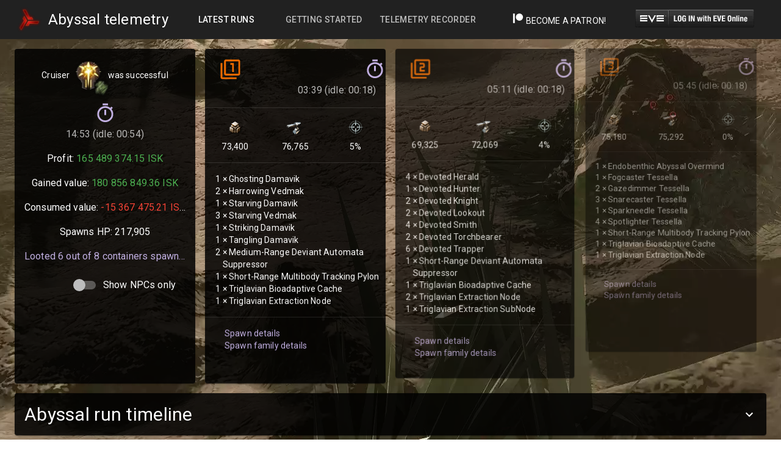

--- FILE ---
content_type: text/html; charset=utf-8
request_url: https://abyssal.space/telemetry/60e18545c8d4bcaeee8edea9
body_size: 729
content:
<!doctype html><html lang="en"><head><meta property="og:image" content="https://abyssal.space/bg.png" /><meta property="og:site_name" content="Abyssal.Space telemetry" /><meta property="og:description" content="Successful T6 Exotic in Cruiser took 14:53, while idling for 00:54 and the final result is 204 556 116.00 ISK" /><meta property="twitter:title" content="T6 Exotic in Cruiser" /><meta property="twitter:description" content="Successful T6 Exotic in Cruiser took 14:53, while idling for 00:54 and the final result is 204 556 116.00 ISK" /><meta property="og:title" content="T6 Exotic in Cruiser" /><meta property="og:type" content="website" /><meta property="og:url" content="https://abyssal.space/telemetry/60e18545c8d4bcaeee8edea9" /><meta charset="utf-8"/><link rel="icon" href="/favicon.ico"/><link rel="preconnect" href="https://imageserver.eveonline.com" crossorigin/><link rel="preconnect" href="https://images.evetech.net" crossorigin/><link rel="preconnect" href="https://cdn.abyssal.space" crossorigin/><meta name="viewport" content="width=device-width,initial-scale=1"/><meta name="theme-color" content="#000000"/><meta name="description" content="Abyssal.space telemetry analytics. Website to track and analyse your Abyssal space runs in EVE Online MMO game."/><title>Abyssal.Space telemetry</title><link rel="stylesheet" href="https://fonts.googleapis.com/css?family=Roboto:300,400,500,700&display=swap"/><script defer="defer" src="/static/js/main.40443354.js"></script><link href="/static/css/main.31d6cfe0.css" rel="stylesheet"></head><script async src="https://www.googletagmanager.com/gtag/js?id=G-E347BPSL8M"></script><script>function gtag(){dataLayer.push(arguments)}window.dataLayer=window.dataLayer||[],gtag("js",new Date),gtag("config","G-E347BPSL8M")</script><body><noscript>You need to enable JavaScript to run this app.</noscript><div id="root"></div></body></html>

--- FILE ---
content_type: application/javascript
request_url: https://abyssal.space/static/js/151.2a3ccebf.chunk.js
body_size: 17975
content:
"use strict";(self.webpackChunkui=self.webpackChunkui||[]).push([[151],{78151:function(e,n,t){t.r(n),t.d(n,{default:function(){return Ce}});var i=t(29439),s=t(47313),a=t(11824),r=t(45788),c=t(83150),o=t(63830),l=t(97241),d=t(82277),x=t(21144),m=t(87527),g=t(51505),h=t(24241),p=t(16108),u=t(57009),j=t(89850),A=t(6342),f=t(56446),Z=t(90431),v=t(3187),y=t(6090),b=t(88132),w=t(66842),S=t(65923),I=t(46417),k=(0,l.Z)((function(e){return{root:{flexGrow:1},quantity:{textAlign:"right"},times:{paddingLeft:"4px"},lootheader:{marginLeft:e.spacing(6)},paper:{height:"100%",paddingBottom:e.spacing(4)},title:{paddingTop:e.spacing(1)},pricetag:{paddingTop:e.spacing(2),paddingRight:e.spacing(2),textAlign:"right"},lootquantity:{textAlign:"left",paddingTop:"5px"},lootname:{paddingLeft:"8px",paddingTop:"5px"},looticon:{textAlign:"right"}}})),N=function(e){var n=e.value,t=k();return(0,I.jsx)(x.Z,{item:!0,container:!0,children:n.map((function(e,n){var i="icon";return e.Name.includes("Blueprint")&&(i="bpc"),e.Name.includes("Proving Filament")&&(e.TypeID=57374),(0,I.jsxs)(s.Fragment,{children:[(0,I.jsx)(x.Z,{item:!0,xs:1,className:t.looticon,children:(0,I.jsx)("img",{src:"https://images.evetech.net/types/".concat(e.TypeID,"/").concat(i,"?size=32"),alt:e.n,width:32,height:32})}),(0,I.jsx)(x.Z,{item:!0,xs:6,children:(0,I.jsx)(u.Z,{className:t.lootname,children:e.Name})}),(0,I.jsx)(x.Z,{item:!0,xs:5,className:t.lootquantity,children:(0,I.jsx)(u.Z,{children:" \xd7 ".concat(e.Quantity," ")})})]},n)}))})},T=function(e){var n=Object.assign({},e),t=k();return null===n.loot&&(n.loot=[]),(0,I.jsx)(b.Z,{in:!0,timeout:2e3,children:(0,I.jsx)(d.Z,{className:t.paper,children:(0,I.jsxs)(x.Z,{container:!0,direction:"column",className:t.root,spacing:2,children:[(0,I.jsxs)(x.Z,{container:!0,item:!0,className:t.root,children:[(0,I.jsx)(x.Z,{item:!0,xs:12,sm:6,className:t.title,children:(0,I.jsx)(u.Z,{variant:"h4",className:t.lootheader,children:n.header})}),(0,I.jsx)(x.Z,{item:!0,xs:12,sm:6,className:t.pricetag,children:(0,I.jsx)(S.Z,{value:n.price,animationFrames:30,suffix:"ISK"})})]}),(0,I.jsx)(x.Z,{item:!0,children:(0,I.jsx)(w.Z,{})}),(0,I.jsx)(N,{value:n.loot})]})})})},C=t(1413),D=t(67695),R=t(11652),P=t(23070),H=t(80643),W=t(76498),B=t(95823),F=t(68323),V=(0,l.Z)((function(e){return{root:{flexGrow:1},quantity:{textAlign:"right"},times:{paddingLeft:"4px"},lootheader:{marginLeft:e.spacing(6)},paper:{height:"100%",width:"100%",paddingBottom:e.spacing(4)},spawndetailslinks:{marginLeft:e.spacing(4)},timergrid:{marginTop:e.spacing(2)},timegridvalue:{paddingRight:e.spacing(2)},roomIcon:{marginLeft:e.spacing(3),marginTop:e.spacing(2)}}})),E=function(e){var n=Object.assign({},e);return(0,I.jsxs)(s.Fragment,{children:[(0,I.jsx)(x.Z,{item:!0,children:(0,I.jsxs)(x.Z,{container:!0,spacing:0,alignItems:"center",children:[(0,I.jsx)(x.Z,{xs:4,children:(0,I.jsxs)(x.Z,{container:!0,direction:"column",alignItems:"center",children:[(0,I.jsx)(x.Z,{children:(0,I.jsx)(F.ZP,{title:"Spawn HP",placement:"top",children:(0,I.jsx)("img",{src:"[data-uri]",width:32})})}),(0,I.jsx)(x.Z,{children:(new Intl.NumberFormat).format(n.spawnHP)})]})}),(0,I.jsx)(x.Z,{xs:4,children:(0,I.jsxs)(x.Z,{container:!0,direction:"column",alignItems:"center",children:[(0,I.jsx)(x.Z,{children:(0,I.jsx)(F.ZP,{title:"Damage done to NPCs",placement:"top",children:(0,I.jsx)("img",{src:"[data-uri]",width:32})})}),(0,I.jsx)(x.Z,{children:(new Intl.NumberFormat).format(n.totalDamage)})]})}),(0,I.jsx)(x.Z,{xs:4,children:(0,I.jsxs)(x.Z,{container:!0,direction:"column",alignItems:"center",children:[(0,I.jsx)(x.Z,{children:(0,I.jsx)(F.ZP,{title:"External factor: automatas, boundaries, RR",placement:"top",children:(0,I.jsx)("img",{src:"[data-uri]",width:32})})}),(0,I.jsxs)(x.Z,{children:[Math.round((n.totalDamage-n.spawnHP)/n.spawnHP*100),"%"]})]})})]})}),(0,I.jsx)(x.Z,{item:!0,children:(0,I.jsx)(w.Z,{})})]})},z=function(e){var n=Object.assign({},e),t=V(),i=[P.Z,H.Z,W.Z],s=function(e){var n=i[e.roomnumber];return(0,I.jsx)(n,{fontSize:"large",color:"secondary",className:t.roomIcon})};return(0,I.jsx)(x.Z,{container:!0,spacing:2,className:t.root,children:n.rooms.map((function(e,i){return(0,I.jsx)(D.Z,(0,C.Z)((0,C.Z)({in:n.show,style:{transformOrigin:"0 0 0"}},n.show?{timeout:1e3*(i+1)}:{}),{},{children:(0,I.jsx)(x.Z,{item:!0,container:!0,xs:12,lg:4,children:(0,I.jsx)(d.Z,{className:t.paper,children:(0,I.jsxs)(x.Z,{container:!0,item:!0,spacing:2,direction:"column",children:[(0,I.jsxs)(x.Z,{item:!0,container:!0,justify:"flex-start",children:[(0,I.jsx)(x.Z,{item:!0,xs:6,children:(0,I.jsx)(s,{roomnumber:i})}),(0,I.jsxs)(x.Z,{item:!0,container:!0,xs:6,alignItems:"center",className:t.timergrid,justify:"flex-end",children:[(0,I.jsx)(x.Z,{item:!0,children:(0,I.jsx)(y.Z,{fontSize:"large",color:"primary"})}),(0,I.jsx)(x.Z,{item:!0,className:t.timegridvalue,children:(0,I.jsx)(u.Z,{color:"textSecondary",children:e.Idle>0?"".concat((0,B.Z)(e.Duration)," (idle: ").concat((0,B.Z)(e.Idle),")"):(0,B.Z)(e.Duration)})})]})]}),(0,I.jsx)(x.Z,{item:!0,children:(0,I.jsx)(w.Z,{})}),e.SpawnHPPool>0?(0,I.jsx)(E,{spawnHP:e.SpawnHPPool,totalDamage:e.TotalDamageDone}):"",(0,I.jsx)(x.Z,{container:!0,item:!0,children:e.Spawn.filter(n.filterFunction).map((function(e,n){return(0,I.jsxs)(x.Z,{container:!0,item:!0,className:t.root,justify:"flex-start",xs:12,children:[(0,I.jsx)(x.Z,{item:!0,xs:1,className:t.quantity,children:e.Count}),(0,I.jsxs)(x.Z,{item:!0,xs:11,className:t.times,children:["\xd7 ",e.Name]})]},n)}))}),(0,I.jsx)(x.Z,{item:!0,children:(0,I.jsx)(w.Z,{})}),(0,I.jsxs)(x.Z,{item:!0,className:t.spawndetailslinks,children:[""!=e.spawnFingerprint?(0,I.jsxs)(I.Fragment,{children:[(0,I.jsx)(R.Z,{href:"/spawn/".concat(e.spawnFingerprint),children:"Spawn details"}),(0,I.jsx)("br",{})]}):(0,I.jsx)(I.Fragment,{}),""!=e.spawnFamily?(0,I.jsx)(R.Z,{href:"/spawnfamily/".concat(e.spawnFamily),children:"Spawn family details"}):(0,I.jsx)(I.Fragment,{})]})]})})})}),i)}))})},L=t(72257),G=t(26236),K=t(75767),q=t(87483),O=t(45163),U=t(52885),M=t(45282),Q=(0,l.Z)((function(e){return{root:{flexGrow:1},graph:{paddingTop:"1em",paddingBottom:"3em",marginBottom:"1em"},pilotName:{color:"white"},shipIcons:{width:e.spacing(6),height:e.spacing(6),marginTop:e.spacing(1),marginBottom:e.spacing(1),borderRadius:"0% 50% 0% 10%",border:"1px solid black",marginLeft:e.spacing(2),float:"left"},fittingText:{marginLeft:e.spacing(1),marginTop:e.spacing(3),float:"left"}}})),J=[375,480,600,768,1024,1280,1920],X=function(e){var n=Object.assign({},e),t=J.reduce((function(e,n){return(0,M.Z)("(min-width:".concat(n,"px)"))?n-40:e})),i=Q();return(0,I.jsxs)(d.Z,{className:i.graph,children:[n.fitting?(0,I.jsxs)(s.Fragment,{children:[(0,I.jsx)(v.Z,{component:"span",alt:n.fitting.name?"".concat(n.fitting.name):"".concat(n.fitting.ShipType),src:"https://images.evetech.net/types/".concat(n.fitting.ShipTypeID,"/icon?size=64"),className:i.shipIcons}),(0,I.jsx)(u.Z,{component:"span",className:i.fittingText,children:n.fitting.name?" ".concat(n.fitting.name):" ".concat(n.fitting.ShipType)})]}):"",(0,I.jsxs)(L.w,{width:t,height:300,data:n.data,margin:{top:5,right:30,left:20,bottom:5},children:[(0,I.jsx)(G.K,{dataKey:"name",minTickGap:12,tickCount:5,interval:"preserveStartEnd",tickLine:!1,label:{value:n.pilot,angle:0,position:"top",offset:200,fill:"#808080"}}),(0,I.jsx)(K.B,{yAxisId:"left",unit:" DPS"}),(0,I.jsx)(K.B,{yAxisId:"right",orientation:"right",unit:" GJ/s"}),(0,I.jsx)(q.D,{}),(0,I.jsx)(O.u,{contentStyle:{backgroundColor:"black"}}),(0,I.jsx)(U.x,{name:"DPS incoming",yAxisId:"left",type:"monotone",dataKey:"dpsin",stroke:"#FF3333",strokeWidth:2,dot:!1,legendType:"plainline"}),(0,I.jsx)(U.x,{name:"DPS outgoing",yAxisId:"left",type:"monotone",dataKey:"dpsout",stroke:"#33FF33",strokeWidth:2,dot:!1,legendType:"plainline"}),(0,I.jsx)(U.x,{name:"Energy neutralizer incoming",yAxisId:"right",type:"monotone",dataKey:"neutin",stroke:"#0033ff",strokeWidth:2,dot:!1,legendType:"plainline"}),(0,I.jsx)(U.x,{name:"Repairs outgoing",yAxisId:"left",type:"monotone",dataKey:"repout",stroke:"#ffee58",dot:!1,legendType:"plainline"}),(0,I.jsx)(U.x,{name:"Repairs incoming",yAxisId:"left",type:"monotone",dataKey:"repin",stroke:"#b2a63d",dot:!1,legendType:"plainline"})]})]})},Y=t(46396),_=t(19106),$=t(36060),ee=t(23405),ne=t(53446),te=t(38227),ie=(0,l.Z)((function(e){return{root:{width:"100%"},heading:{fontSize:e.typography.pxToRem(30),fontWeight:e.typography.fontWeightRegular},entityName:{marginTop:e.spacing(1)},rowSpacing:{height:"38px"}}})),se=function(e){var n=e.data;return e.misses?"".concat(n.Count):0===n.Count?" ":1===n.Count?"".concat(n.Total," (").concat(n.Count,")"):"".concat(n.Min,"-").concat(n.Avg,"-").concat(n.Max," ").concat(n.Total," (").concat(n.Count,")")},ae=function(e){var n=e.id,t=e.name,i=ie();return 0!==n?(0,I.jsx)(x.Z,{container:!0,item:!0,children:(0,I.jsx)(x.Z,{item:!0,xs:12,children:n>0?(0,I.jsx)(F.ZP,{title:t,placement:"top",children:(0,I.jsx)("img",{src:"https://images.evetech.net/types/".concat(n,"/icon?size=32"),alt:t})}):" "})}):(0,I.jsx)(u.Z,{className:i.rowSpacing})},re=function(e){var n=e.entities,t=e.weapons,i=e.stats,s=ie();return(0,I.jsx)(x.Z,{container:!0,spacing:1,alignItems:"center",children:(0,I.jsx)(ee.Z,{component:"div",children:(0,I.jsxs)(Y.Z,{size:"small","aria-label":"simple table",children:[(0,I.jsx)(ne.Z,{children:(0,I.jsxs)(te.Z,{children:[(0,I.jsx)($.Z,{children:"Entity / NPC"}),(0,I.jsx)($.Z,{align:"left",children:"Weapon"}),(0,I.jsx)($.Z,{align:"right",children:"Hit %"}),(0,I.jsx)($.Z,{align:"right",children:"Total, Avg, Count"}),(0,I.jsx)($.Z,{align:"right",children:"Misses"}),(0,I.jsx)($.Z,{align:"right",children:"Grazes"}),(0,I.jsx)($.Z,{align:"right",children:"Glances Off"}),(0,I.jsx)($.Z,{align:"right",children:"Hits"}),(0,I.jsx)($.Z,{align:"right",children:"Penetrates"}),(0,I.jsx)($.Z,{align:"right",children:"Smashes"}),(0,I.jsx)($.Z,{align:"right",children:"Wrecks"})]})}),(0,I.jsx)(_.Z,{children:i.map((function(e,i){return e.WeaponStats.map((function(a,r){return(0,I.jsxs)(te.Z,{children:[0==r?(0,I.jsx)($.Z,{rowSpan:e.WeaponStats.length,component:"th",scope:"row",children:0!==r?"":(0,I.jsxs)(x.Z,{container:!0,children:[(0,I.jsx)(x.Z,{item:!0,xs:2,children:(0,I.jsx)("img",{src:"https://images.evetech.net/types/".concat(n[e.EntityIdx].ID,"/icon?size=32")})}),(0,I.jsx)(x.Z,{item:!0,xs:10,children:(0,I.jsx)(u.Z,{className:s.entityName,children:n[e.EntityIdx].Name})})]})}):"",(0,I.jsx)($.Z,{align:"left",children:(0,I.jsx)(ae,{id:t[a.WeaponIdx].ID,name:t[a.WeaponIdx].Name})}),(0,I.jsxs)($.Z,{align:"right",children:[a.HitPercentage,"%"]}),(0,I.jsxs)($.Z,{align:"right",children:[a.Total," (",a.TotalAvg,") / ",a.Count]}),(0,I.jsx)($.Z,{align:"right",children:(0,I.jsx)(se,{data:a.Misses,misses:!0})}),(0,I.jsx)($.Z,{align:"right",children:(0,I.jsx)(se,{data:a.Grazes,misses:!1})}),(0,I.jsx)($.Z,{align:"right",children:(0,I.jsx)(se,{data:a.GlancesOff,misses:!1})}),(0,I.jsx)($.Z,{align:"right",children:(0,I.jsx)(se,{data:a.Hits,misses:!1})}),(0,I.jsx)($.Z,{align:"right",children:(0,I.jsx)(se,{data:a.Penetrates,misses:!1})}),(0,I.jsx)($.Z,{align:"right",children:(0,I.jsx)(se,{data:a.Smashes,misses:!1})}),(0,I.jsx)($.Z,{align:"right",children:(0,I.jsx)(se,{data:a.Wrecks,misses:!1})})]},"cls_".concat(i,"_wpn").concat(r))}))}))})]})})})},ce=t(61136),oe=t(44225),le=t(15244),de=t(20836),xe=t(34302),me=t(1795),ge=t(94222),he=t(58714),pe=t(55723),ue=(0,l.Z)((function(e){return{root:{width:"100%"},heading:{fontSize:e.typography.pxToRem(30),fontWeight:e.typography.fontWeightRegular},connector:{minHeight:"5px"}}}));function je(e){var n=Object.assign({},e),t=ue();return(0,I.jsx)("div",{className:t.root,children:(0,I.jsxs)(m.Z,{children:[(0,I.jsx)(g.Z,{expandIcon:(0,I.jsx)(p.Z,{}),"aria-controls":"panel1a-content",id:"panel1a-header",children:(0,I.jsx)(u.Z,{className:t.heading,children:"Abyssal run timeline"})}),(0,I.jsx)(h.Z,{children:(0,I.jsx)(Ae,{events:n.events})})]})})}function Ae(e){var n=Object.assign({},e);return(0,I.jsx)(s.Fragment,{children:(0,I.jsx)(le.Z,{children:n.events.map((function(e,n){return(0,I.jsx)(fe,{type:e.t,frame:e.f,subject:e.s},"event".concat(n))}))})})}function fe(e){var n=Object.assign({},e),t=ue();return 8===n.type?(0,I.jsxs)(de.Z,{classes:{root:t.connector},children:[(0,I.jsx)(pe.Z,{children:(0,I.jsx)(u.Z,{color:"primary",children:(0,B.Z)(n.frame)})}),(0,I.jsxs)(xe.Z,{children:[(0,I.jsx)(he.Z,{}),(0,I.jsx)(me.Z,{})]}),(0,I.jsx)(ge.Z,{children:(0,I.jsx)(u.Z,{color:ve(n.type),children:Ze(n.type,n.subject)})})]}):(0,I.jsxs)(de.Z,{classes:{root:t.connector},children:[(0,I.jsx)(pe.Z,{children:(0,I.jsx)(u.Z,{color:ve(n.type),children:Ze(n.type,n.subject)})}),(0,I.jsxs)(xe.Z,{children:[(0,I.jsx)(he.Z,{variant:"outlined"}),(0,I.jsx)(me.Z,{className:t.connector})]}),(0,I.jsx)(ge.Z,{children:(0,I.jsx)(u.Z,{color:"primary",children:(0,B.Z)(n.frame)})})]})}function Ze(e,n){switch(e){case 8:case 5:return"".concat(n," extirpated!");case 1:return"Abyss filament activated!";case 2:return"Abyssal pocket entered!";case 3:return"".concat(n," unlocked!");case 4:return"Activated ".concat(n);case 6:return"".concat(n," evaporated / empty wreck");case 7:return"Looted ".concat(n);case 9:return"Abyss run completed!";case 10:return"Transferring consciousness into fresh clone!";default:return n}}function ve(e){switch(e){case 8:case 5:case 6:return"secondary";case 2:case 3:case 4:return"inherit";case 7:return"primary";default:return"textSecondary"}}var ye=t(12058),be=t(18711),we=t(33174),Se=t(90182),Ie=t(50223),ke=(0,l.Z)((function(e){return{root:{flexGrow:1},paper:{padding:e.spacing(2),textAlign:"center",color:e.palette.text.primary,height:"100%"},countercardgrid:{marginBottom:e.spacing(0)},eventcard:{marginBottom:e.spacing(1)},countercardpaper:{padding:e.spacing(2),textAlign:"center",color:e.palette.text.primary,height:"100%"},backdrop:{zIndex:e.zIndex.drawer+1,color:"#fff"},uad:{margin:"0 42%",marginTop:e.spacing(-1)},cobatstatsHeader:{marginLeft:e.spacing(2),marginTop:e.spacing(1)},combatAccordion:{marginLeft:e.spacing(1),marginRight:e.spacing(1),marginBottom:e.spacing(2),width:"100%"},headingAccordion:{fontSize:e.typography.pxToRem(30),fontWeight:e.typography.fontWeightRegular},totalCounters:{marginLeft:e.spacing(1),marginRight:e.spacing(1),width:"100%"}}}));function Ne(e){var n=Object.assign({},e),t=ke();return(0,I.jsx)("div",{className:t.combatAccordion,children:(0,I.jsxs)(m.Z,{children:[(0,I.jsx)(g.Z,{expandIcon:(0,I.jsx)(p.Z,{}),"aria-controls":"panel1a-content",id:n.id,children:(0,I.jsx)(u.Z,{className:t.headingAccordion,children:"Combat log analysis"})}),(0,I.jsx)(h.Z,{children:n.combatlog})]})})}var Te=function(e){var n=e.prefix,t=e.suffix,i=e.value,s=e.icon,a=ke();return(0,I.jsx)(x.Z,{item:!0,xs:2,className:a.countercardgrid,children:(0,I.jsxs)(d.Z,{className:a.countercardpaper,children:[s,(0,I.jsxs)(u.Z,{children:[n,i,t]})]})})},Ce=(0,r.$j)((function(e){var n=e.telemetry;return{data:n.data,isLoading:n.isLoading,error:n.error}}),{loadRun:c.co,cleanRun:c.e5})((function(e){var n=e.data,t=e.error,l=(0,s.useState)(!1),m=(0,i.Z)(l,2),g=m[0],h=m[1],p=ke(),b=(0,o.UO)().id,w=(0,r.I0)(),k=!0;if((0,s.useEffect)((function(){return a.ZP.pageview(window.location.pathname+window.location.search),w((0,c.co)(b)),function(){w((0,c.e5)())}}),[b]),null!==t&&(k=!1),null===n)return(0,I.jsx)(j.Z,{open:k,className:p.backdrop,children:(0,I.jsx)("img",{src:we})});var N,C=[],D=[],R=[],P=[],H=[];if(null!==n)for(var W=function(e){C[e]=[];var t=n.combat_log.logs[e];D[e]=t.CharacterName,R[e]=t.Fitting,H[e]=t.Statistics,P[e]={damageDone:t.DamageDone,damageReceived:t.DamageReceived,maxHitDone:t.MaxHitDone,maxHitReceived:t.MaxHitReceived,neutReceived:t.NeutReceived,boundaryDamageReceived:t.BoundaryDamageReceived},n.combat_log.logs[e].DPSIn.map((function(t,i){C[e].push({name:(0,B.Z)(5*i),dpsin:t,dpsout:n.combat_log.logs[e].DPSOut[i],neutin:n.combat_log.logs[e].NeutIn[i],repin:n.combat_log.logs[e].RepIn[i],repout:n.combat_log.logs[e].RepOut[i]})}))},F=0;F<n.combat_log.logs.length;F++)W(F);return(0,I.jsxs)(s.Fragment,{children:[(0,I.jsx)(Se.q,{children:(0,I.jsxs)("title",{children:[n.success?"Successful ":"Failed ","T".concat(n.tier," ").concat(n.weather," in ").concat(n.shipTypeName)," | Abyssal.Space telemetry"]})}),(0,I.jsx)("div",{className:p.root,children:(0,I.jsxs)(x.Z,{container:!0,spacing:2,children:[(0,I.jsx)(x.Z,{item:!0,lg:3,md:12,xs:12,children:(0,I.jsx)(d.Z,{className:p.paper,children:(0,I.jsxs)(x.Z,{container:!0,item:!0,direction:"column",className:p.root,spacing:2,children:[(0,I.jsxs)(x.Z,{item:!0,xs:12,children:[n.shipTypeName," ",(0,I.jsx)(oe.Z,{testServer:n.testServer,children:(0,I.jsx)(ce.Z,{weather:n.weather,tier:n.tier,weatherStrength:n.weatherStrength})})," ",n.success?"was successful":"has been failed"]}),(0,I.jsxs)(x.Z,{item:!0,xs:12,children:[(0,I.jsx)(y.Z,{fontSize:"large",color:"primary"}),(0,I.jsx)(u.Z,{color:"textSecondary",children:n.runIdleSeconds>0?"".concat((0,B.Z)(n.runDurationSeconds)," (idle: ").concat((0,B.Z)(n.runIdleSeconds),")"):(0,B.Z)(n.runDurationSeconds)})]}),(0,I.jsx)(x.Z,{item:!0,xs:12,children:(0,I.jsxs)(u.Z,{variant:"body1",noWrap:!0,children:["Profit:"," ",(0,I.jsx)(S.Z,{value:n.lootTotalPrice,animationFrames:30,suffix:"ISK"})]})}),(0,I.jsx)(x.Z,{item:!0,xs:12,children:(0,I.jsxs)(u.Z,{variant:"body1",noWrap:!0,children:["Gained value:"," ",(0,I.jsx)(S.Z,{value:n.lootGainedPrice,animationFrames:30,suffix:"ISK"})]})}),(0,I.jsx)(x.Z,{item:!0,xs:12,children:(0,I.jsxs)(u.Z,{variant:"body1",noWrap:!0,children:["Consumed value:"," ",(0,I.jsx)(S.Z,{value:n.lootLostPrice,animationFrames:30,suffix:"ISK"})]})}),n.totalSpawnsHP>0?(0,I.jsx)(x.Z,{item:!0,xs:12,children:(0,I.jsxs)(u.Z,{variant:"body1",noWrap:!0,children:["Spawns HP: ",(new Intl.NumberFormat).format(n.totalSpawnsHP)]})}):"",0!=n.lootBoxCounters.cansSpawned?(0,I.jsxs)(x.Z,{item:!0,xs:12,children:[(0,I.jsxs)(u.Z,{color:"primary",variant:"body1",noWrap:!0,children:["Looted ",n.lootBoxCounters.cansDestroyed," out of"," ",n.lootBoxCounters.cansSpawned," containers spawned"]}),n.lootBoxCounters.cansEmpty>0?n.lootBoxCounters.cansEmpty>1?(0,I.jsxs)(u.Z,{color:"primary",variant:"body1",noWrap:!0,children:[n.lootBoxCounters.cansEmpty," cans without loot"]}):(0,I.jsxs)(u.Z,{color:"primary",variant:"body1",noWrap:!0,children:[n.lootBoxCounters.cansEmpty," can without loot"]}):""]}):(0,I.jsx)(s.Fragment,{}),(0,I.jsx)(x.Z,{container:!0,item:!0,xs:12,children:(0,I.jsx)(x.Z,{item:!0,container:!0,justify:"flex-end",className:p.root,children:(0,I.jsx)(A.Z,{row:!0,children:(0,I.jsx)(f.Z,{control:(0,I.jsx)(Z.Z,{checked:g,onChange:function(){h(!g)},name:"checkedA"}),label:"Show NPCs only"})})})})]})})}),(0,I.jsx)(x.Z,{item:!0,lg:9,md:12,xs:12,children:(0,I.jsx)(z,{show:!0,rooms:n.rooms,filterFunction:(N=g,function(e){return!N||e.NPC===N})})}),n.combat_log.logs.length>1&&n.combat_log.counters?(0,I.jsx)("div",{className:p.totalCounters,children:(0,I.jsxs)(x.Z,{container:!0,spacing:2,children:[(0,I.jsx)(Te,{value:n.combat_log.counters.damageDone,prefix:"Total damage done: ",suffix:" hp",icon:(0,I.jsx)(be.g0u,{color:"green",size:25})}),(0,I.jsx)(Te,{value:n.combat_log.counters.damageReceived,prefix:"Total damage taken: ",suffix:" hp",icon:(0,I.jsx)(ye.dCq,{color:"red",size:25})}),(0,I.jsx)(Te,{value:n.combat_log.counters.maxHitDone,prefix:"Max hit done: ",suffix:" hp",icon:(0,I.jsx)(ye.jHE,{color:"green",size:25})}),(0,I.jsx)(Te,{value:n.combat_log.counters.maxHitReceived,prefix:"Max hit taken: ",suffix:" hp",icon:(0,I.jsx)(ye.jHE,{color:"red",size:25})}),(0,I.jsx)(Te,{value:n.combat_log.counters.neutReceived,prefix:"Energy neutralized: ",suffix:" GJ",icon:(0,I.jsx)(ye.d66,{color:"blue",size:25})}),(0,I.jsx)(Te,{value:n.combat_log.counters.boundaryDamageReceived,prefix:"Boundary damage: ",suffix:" hp",icon:(0,I.jsx)(v.Z,{className:p.uad,alt:"Unstable Abyssal Depths",src:"https://images.evetech.net/types/47465/icon?size=32"})})]})}):"",n.events?(0,I.jsx)(x.Z,{item:!0,xs:12,md:12,className:p.eventcard,children:(0,I.jsx)(je,{events:n.events})}):(0,I.jsx)(s.Fragment,{}),C.map((function(e,n){return(0,I.jsxs)(x.Z,{item:!0,xs:12,children:[(0,I.jsx)(X,{data:e,pilot:D[n],fitting:R[n]}),P[n].damageDone>0||P[n].damageReceived>0?(0,I.jsxs)(x.Z,{container:!0,spacing:2,children:[(0,I.jsx)(Te,{value:P[n].damageDone,prefix:"Total damage done: ",suffix:" hp",icon:(0,I.jsx)(be.g0u,{color:"green",size:25})}),(0,I.jsx)(Te,{value:P[n].damageReceived,prefix:"Total damage taken: ",suffix:" hp",icon:(0,I.jsx)(ye.dCq,{color:"red",size:25})}),(0,I.jsx)(Te,{value:P[n].maxHitDone,prefix:"Max hit done: ",suffix:" hp",icon:(0,I.jsx)(ye.jHE,{color:"green",size:25})}),(0,I.jsx)(Te,{value:P[n].maxHitReceived,prefix:"Max hit taken: ",suffix:" hp",icon:(0,I.jsx)(ye.jHE,{color:"red",size:25})}),(0,I.jsx)(Te,{value:P[n].neutReceived,prefix:"Energy neutralized: ",suffix:" GJ",icon:(0,I.jsx)(ye.d66,{color:"blue",size:25})}),(0,I.jsx)(Te,{value:P[n].boundaryDamageReceived,prefix:"Boundary damage: ",suffix:" hp",icon:(0,I.jsx)(v.Z,{className:p.uad,alt:"Unstable Abyssal Depths",src:"https://images.evetech.net/types/47465/icon?size=32"})}),H[n]?(0,I.jsx)(Ie.Z,{name:"combatstatistics",def:!1,children:(0,I.jsx)(Ne,{id:"combatacc_".concat(n),combatlog:(0,I.jsxs)(x.Z,{item:!0,xs:12,children:[(0,I.jsx)(u.Z,{className:p.cobatstatsHeader,variant:"h4",children:"Damage received"}),(0,I.jsx)(u.Z,{className:p.cobatstatsHeader,variant:"subtitle2",children:"Cell contents are written in format: minimum-average-maximum total (count)"}),(0,I.jsx)("br",{}),(0,I.jsx)(re,{entities:H[n].Entities,weapons:H[n].Weapons,stats:H[n].Defence}),(0,I.jsx)("br",{}),(0,I.jsx)("br",{}),(0,I.jsx)(u.Z,{className:p.cobatstatsHeader,variant:"h4",children:"Damage done"}),(0,I.jsx)(u.Z,{className:p.cobatstatsHeader,variant:"subtitle2",children:"Cell contents are written in format: minimum-average-maximum total (count)"}),(0,I.jsx)("br",{}),(0,I.jsx)(re,{entities:H[n].Entities,weapons:H[n].Weapons,stats:H[n].Offence})]})})}):""]}):(0,I.jsx)(s.Fragment,{})]},"clog".concat(n))})),(0,I.jsx)(x.Z,{item:!0,xs:12,md:6,children:(0,I.jsx)(T,{loot:n.loot.Gained,price:n.lootGainedPrice,header:"Looted"})}),(0,I.jsx)(x.Z,{item:!0,xs:12,md:6,children:(0,I.jsx)(T,{loot:n.loot.Lost,price:n.lootLostPrice,header:"Consumed"})})]})})]})}))}}]);